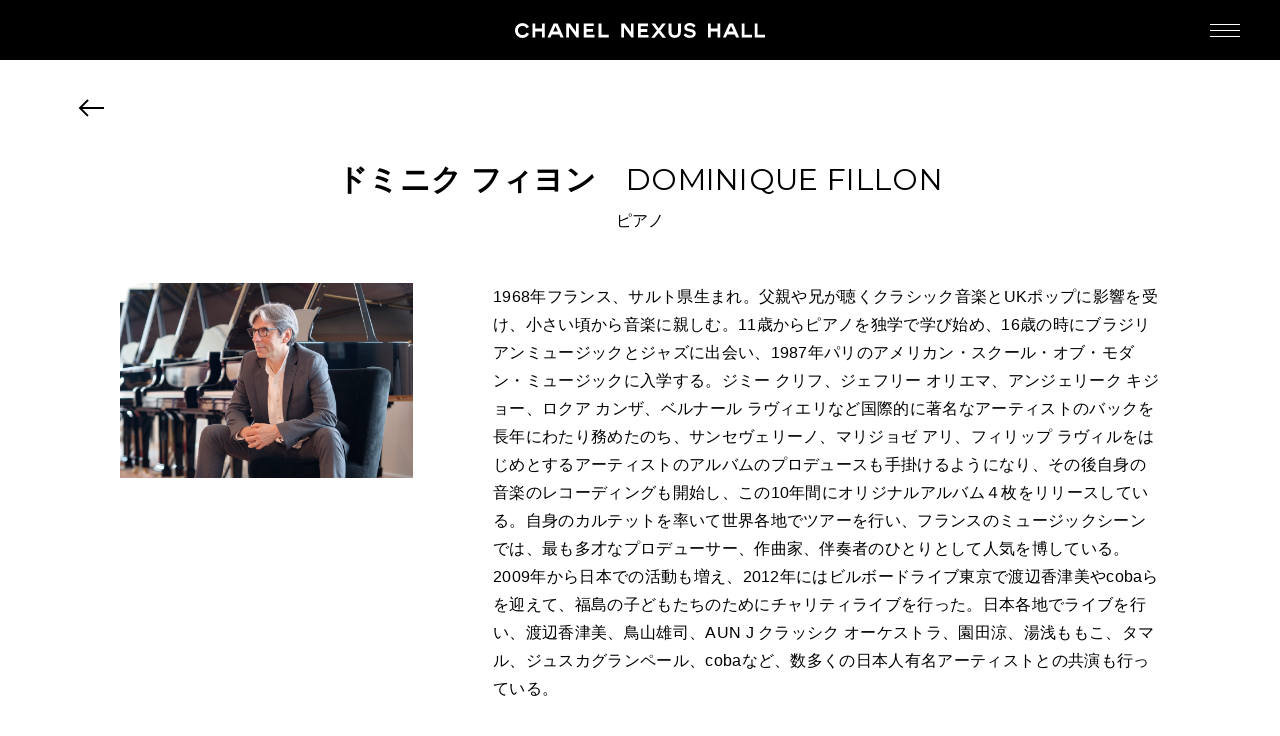

--- FILE ---
content_type: text/html; charset=UTF-8
request_url: https://nexushall.chanel.com/artists/dominique_fillon/
body_size: 5087
content:
<!DOCTYPE html>
<html lang="ja">
<head>
<!-- meta -->
	<meta charset="utf-8">
	<meta name="description" content="CHANEL NEXUS HALLはシャネル銀座ビルディング4階で、コンサートとエキシビションの２つの柱をベースに、シャネルならではのユニークな企画を開催しています。">
	<meta name="keywords" content="CHANEL NEXUS HALL,シャネルネクサスホール,ネクサスホール,銀座ネクサスホール,CHANEL,シャネル,CHANEL GINZA,CHANEL銀座,シャネル銀座,Pygmalion,,ピグマリオン,CNH,cnh, Pygmalion Days,ピグマリオンデイズ,CHANEL Gallery,CHANEL EXHIBITION,シャネルギャラリー,CHANEL展覧会,シャネル展覧会,CHANEL Concert,シャネルコンサート,CHANEL音楽会,シャネル音楽会">
	<meta property="og:title" content="ドミニク フィヨン　DOMINIQUE FILLON">
	<meta property="og:type" content="article">
	<meta property="og:site_name" content="CHANEL NEXUS HALL">
	<meta property="og:description" content="CHANEL NEXUS HALLはシャネル銀座ビルディング4階で、コンサートとエキシビションの２つの柱をベースに、シャネルならではのユニークな企画を開催しています。">
	<meta property="og:url" content="https://nexushall.chanel.com/artists/dominique_fillon/">
	<meta property="og:image" content="https://nexushall.chanel.com/uploads/dominique_fillon.jpg">
	<meta name="viewport" content="width=device-width,initial-scale=1.0,user-scalable=no">
	<meta name="format-detection" content="telephone=no">
	<meta http-equiv="X-UA-Compatible" content="IE=edge">
	<link rel="canonical" href="https://nexushall.chanel.com/artists/dominique_fillon/">
<!-- title -->
	<title>CHANEL NEXUS HALL</title>
<!-- css -->
	<link rel="stylesheet" href="https://fonts.googleapis.com/css?family=Montserrat">
	<link rel="stylesheet" media="all" href="/assets/css/style.css?20250718">
<meta name='robots' content='max-image-preview:large' />
	<style>img:is([sizes="auto" i], [sizes^="auto," i]) { contain-intrinsic-size: 3000px 1500px }</style>
	
<!-- Google Tag Manager for WordPress by gtm4wp.com -->
<script data-cfasync="false" data-pagespeed-no-defer>
	var gtm4wp_datalayer_name = "dataLayer";
	var dataLayer = dataLayer || [];
</script>
<!-- End Google Tag Manager for WordPress by gtm4wp.com --><style id='akismet-widget-style-inline-css' type='text/css'>

			.a-stats {
				--akismet-color-mid-green: #357b49;
				--akismet-color-white: #fff;
				--akismet-color-light-grey: #f6f7f7;

				max-width: 350px;
				width: auto;
			}

			.a-stats * {
				all: unset;
				box-sizing: border-box;
			}

			.a-stats strong {
				font-weight: 600;
			}

			.a-stats a.a-stats__link,
			.a-stats a.a-stats__link:visited,
			.a-stats a.a-stats__link:active {
				background: var(--akismet-color-mid-green);
				border: none;
				box-shadow: none;
				border-radius: 8px;
				color: var(--akismet-color-white);
				cursor: pointer;
				display: block;
				font-family: -apple-system, BlinkMacSystemFont, 'Segoe UI', 'Roboto', 'Oxygen-Sans', 'Ubuntu', 'Cantarell', 'Helvetica Neue', sans-serif;
				font-weight: 500;
				padding: 12px;
				text-align: center;
				text-decoration: none;
				transition: all 0.2s ease;
			}

			/* Extra specificity to deal with TwentyTwentyOne focus style */
			.widget .a-stats a.a-stats__link:focus {
				background: var(--akismet-color-mid-green);
				color: var(--akismet-color-white);
				text-decoration: none;
			}

			.a-stats a.a-stats__link:hover {
				filter: brightness(110%);
				box-shadow: 0 4px 12px rgba(0, 0, 0, 0.06), 0 0 2px rgba(0, 0, 0, 0.16);
			}

			.a-stats .count {
				color: var(--akismet-color-white);
				display: block;
				font-size: 1.5em;
				line-height: 1.4;
				padding: 0 13px;
				white-space: nowrap;
			}
		
</style>

<!-- Google Tag Manager for WordPress by gtm4wp.com -->
<!-- GTM Container placement set to automatic -->
<script data-cfasync="false" data-pagespeed-no-defer type="text/javascript">
	var dataLayer_content = {"pagePostType":"artists","pagePostType2":"single-artists","pagePostAuthor":"chanel-nexus-hall"};
	dataLayer.push( dataLayer_content );
</script>
<script data-cfasync="false" data-pagespeed-no-defer type="text/javascript">
(function(w,d,s,l,i){w[l]=w[l]||[];w[l].push({'gtm.start':
new Date().getTime(),event:'gtm.js'});var f=d.getElementsByTagName(s)[0],
j=d.createElement(s),dl=l!='dataLayer'?'&l='+l:'';j.async=true;j.src=
'//www.googletagmanager.com/gtm.js?id='+i+dl;f.parentNode.insertBefore(j,f);
})(window,document,'script','dataLayer','GTM-MDNDPPP6');
</script>
<!-- End Google Tag Manager for WordPress by gtm4wp.com --><link rel="icon" href="/uploads/favicon-1.ico" sizes="32x32" />
<link rel="icon" href="/uploads/favicon-1.ico" sizes="192x192" />
<link rel="apple-touch-icon" href="/uploads/favicon-1.ico" />
<meta name="msapplication-TileImage" content="/uploads/favicon-1.ico" />
</head>
<body id="artists">
<div id="pageCover"></div>
<div id="wrapper">
<!-- /////////////////////////////////////////////////////////////////// -->
<header id="header">
	<h1 class="logo"><a href="/">CHANEL NEXUS HALL</a></h1>
	<a href="#gNav" id="navMENU">
		<span class="line01"></span>
		<span class="line02"></span>
		<span class="line03"></span>
		MENU
	</a>
	<div id="gNavWrap">
		<nav id="gNav">
			<div class="sub">
				<ul class="lang easing">
					<li><a>JP</a></li>
					<li><a href="/en/artists/dominique_fillon/">EN</a></li>
				</ul>
				<div class="mcn easing"><a href="https://reserve.nexushall.chanel.com/" target="_blank">MY CHANEL NEXUS</a></div>
			</div>
			<div class="main">
				<ul class="nav">
					<li class="easing"><a href="/">HOME</a></li>
					<li class="program">
						<span class="label easing">PROGRAM</span>
						<ul class="children">
							<li class="easing"><a href="/program/2026/">2026</a></li>
							<li class="easing"><a href="/program/2025/">2025</a></li>
							<li class="easing"><a href="/archive/">ARCHIVE</a></li>
						</ul>
					</li>
					<li class="easing"><a href="/news/">NEWS</a></li>
					<li class="easing"><a href="/featured/">FEATURED</a></li>
					<li class="easing"><a href="/about/">ABOUT US</a></li>
				</ul>
				<ul class="sns easing">
					<li>
						<a href="#" class="js-lineModal-open">
							<svg viewBox="0 0 24 24">
								<path d="M18.589,0H5.411C2.422,0,0,2.422,0,5.411v13.179C0,21.578,2.422,24,5.411,24h13.179C21.578,24,24,21.578,24,18.589V5.411C24,2.422,21.578,0,18.589,0z M18.284,14.865L18.284,14.865c-1.678,1.932-5.432,4.286-6.286,4.646c-0.854,0.36-0.728-0.229-0.693-0.431c0.02-0.12,0.114-0.685,0.114-0.685c0.027-0.204,0.055-0.521-0.026-0.723c-0.09-0.223-0.444-0.338-0.705-0.395c-3.845-0.508-6.692-3.196-6.692-6.406c0-3.58,3.59-6.493,8.002-6.493c4.412,0,8.002,2.913,8.002,6.493C19.999,12.302,19.444,13.593,18.284,14.865z"/>
								<path d="M17.337,12.937h-2.245h-0.003c-0.084,0-0.153-0.068-0.153-0.153v-0.002v0V9.295v0V9.292c0-0.084,0.068-0.153,0.153-0.153h0.003h2.245c0.084,0,0.153,0.069,0.153,0.153v0.567c0,0.084-0.068,0.153-0.153,0.153h-1.528v0.589h1.528c0.084,0,0.153,0.069,0.153,0.153v0.567c0,0.084-0.068,0.153-0.153,0.153h-1.528v0.589h1.528c0.084,0,0.153,0.069,0.153,0.153v0.567C17.49,12.868,17.422,12.937,17.337,12.937z M9.022,12.937c0.084,0,0.153-0.068,0.153-0.153v-0.567c0-0.084-0.069-0.153-0.153-0.153H7.494V9.292c0-0.084-0.069-0.153-0.153-0.153H6.774c-0.084,0-0.153,0.068-0.153,0.153v3.489v0v0.002c0,0.084,0.068,0.153,0.153,0.153h0.003H9.022z M10.375,9.139H9.808c-0.084,0-0.153,0.068-0.153,0.153v3.492c0,0.084,0.068,0.153,0.153,0.153h0.567c0.084,0,0.153-0.068,0.153-0.153V9.292C10.528,9.208,10.459,9.139,10.375,9.139zM14.238,9.139h-0.567c-0.084,0-0.153,0.068-0.153,0.153v2.074L11.92,9.208c-0.004-0.006-0.008-0.011-0.012-0.016c0,0-0.001-0.001-0.001-0.001c-0.003-0.003-0.006-0.006-0.009-0.01c-0.001-0.001-0.002-0.002-0.003-0.003c-0.003-0.002-0.005-0.005-0.008-0.007c-0.001-0.001-0.003-0.002-0.004-0.003c-0.003-0.002-0.005-0.004-0.008-0.006c-0.002-0.001-0.003-0.002-0.005-0.003c-0.003-0.002-0.006-0.003-0.008-0.005c-0.002-0.001-0.003-0.002-0.005-0.002c-0.003-0.001-0.006-0.003-0.009-0.004c-0.002-0.001-0.003-0.001-0.005-0.002c-0.003-0.001-0.006-0.002-0.009-0.003c-0.002-0.001-0.004-0.001-0.005-0.001c-0.003-0.001-0.006-0.001-0.009-0.002c-0.002,0-0.004-0.001-0.006-0.001c-0.003,0-0.005-0.001-0.008-0.001c-0.003,0-0.005,0-0.008,0c-0.002,0-0.003,0-0.005,0h-0.564c-0.084,0-0.153,0.068-0.153,0.153v3.492c0,0.084,0.068,0.153,0.153,0.153h0.567c0.084,0,0.153-0.068,0.153-0.153v-2.073l1.6,2.16c0.011,0.016,0.024,0.028,0.039,0.038c0.001,0,0.001,0.001,0.002,0.001c0.003,0.002,0.006,0.004,0.01,0.006c0.001,0.001,0.003,0.002,0.004,0.002c0.002,0.001,0.005,0.002,0.007,0.004c0.002,0.001,0.005,0.002,0.007,0.003c0.002,0.001,0.003,0.001,0.005,0.002c0.003,0.001,0.007,0.002,0.011,0.003c0.001,0,0.001,0,0.002,0.001c0.013,0.003,0.026,0.005,0.04,0.005h0.564c0.084,0,0.153-0.068,0.153-0.153V9.292C14.391,9.208,14.323,9.139,14.238,9.139z" />
							</svg>
						</a>
					</li>
					<li>
						<a href="https://twitter.com/CHANEL_JP" target="_blank">
						<svg viewBox="0 0 24 24">
							<path d="M14.234,10.162L22.977,0h-2.072l-7.591,8.824L7.251,0H0.258l9.168,13.343L0.258,24H2.33l8.016-9.318L16.749,24h6.993L14.234,10.162L14.234,10.162z M11.397,13.461l-0.929-1.329L3.076,1.56h3.182l5.965,8.532l0.929,1.329l7.754,11.091h-3.182L11.397,13.461L11.397,13.461z" />
						</svg>
						</a>
					</li>
				</ul>
			</div>
		</nav><!-- /#gNav -->
	</div><!-- /#gNavWrap -->
</header><!-- /#header -->

<article id="content">
	<header class="header">
		<a href="/pygmalion/past/" class="back" data-historyback>BACK</a>
		<h2 class="pageTitle"><span class="ja_b">ドミニク</span> <span class="ja_b">フィヨン</span><span class="en">DOMINIQUE FILLON</span></h2>
		<p class="part">ピアノ</p>
	</header>
	<div class="wrap">
		<div class="body">
			<div class="image"><img src="/uploads/dominique_fillon-1024x680.jpg" width="1024" height="680" alt="ドミニク フィヨン"></div>
			<div class="text">1968年フランス、サルト県生まれ。父親や兄が聴くクラシック音楽とUKポップに影響を受け、小さい頃から音楽に親しむ。11歳からピアノを独学で学び始め、16歳の時にブラジリアンミュージックとジャズに出会い、1987年パリのアメリカン・スクール・オブ・モダン・ミュージックに入学する。ジミー クリフ、ジェフリー オリエマ、アンジェリーク キジョー、ロクア カンザ、ベルナール ラヴィエリなど国際的に著名なアーティストのバックを長年にわたり務めたのち、サンセヴェリーノ、マリジョゼ アリ、フィリップ ラヴィルをはじめとするアーティストのアルバムのプロデュースも手掛けるようになり、その後自身の音楽のレコーディングも開始し、この10年間にオリジナルアルバム４枚をリリースしている。自身のカルテットを率いて世界各地でツアーを行い、フランスのミュージックシーンでは、最も多才なプロデューサー、作曲家、伴奏者のひとりとして人気を博している。2009年から日本での活動も増え、2012年にはビルボードライブ東京で渡辺香津美やcobaらを迎えて、福島の子どもたちのためにチャリティライブを行った。日本各地でライブを行い、渡辺香津美、鳥山雄司、AUN J クラッシク オーケストラ、園田涼、湯浅ももこ、タマル、ジュスカグランペール、cobaなど、数多くの日本人有名アーティストとの共演も行っている。<br />
<br />
（2016年11月現在）</div>
		</div>
	</div>
</article><!-- /#content -->

<footer id="footer">
	<div id="pageTop"><a href="#wrapper" class="ss">PAGE TOP</a></div>
	<ul class="sns">
		<li>
			<a href="#" class="js-lineModal-open">
				<svg viewBox="0 0 24 24">
					<path d="M18.589,0H5.411C2.422,0,0,2.422,0,5.411v13.179C0,21.578,2.422,24,5.411,24h13.179C21.578,24,24,21.578,24,18.589V5.411C24,2.422,21.578,0,18.589,0z M18.284,14.865L18.284,14.865c-1.678,1.932-5.432,4.286-6.286,4.646c-0.854,0.36-0.728-0.229-0.693-0.431c0.02-0.12,0.114-0.685,0.114-0.685c0.027-0.204,0.055-0.521-0.026-0.723c-0.09-0.223-0.444-0.338-0.705-0.395c-3.845-0.508-6.692-3.196-6.692-6.406c0-3.58,3.59-6.493,8.002-6.493c4.412,0,8.002,2.913,8.002,6.493C19.999,12.302,19.444,13.593,18.284,14.865z"/>
					<path d="M17.337,12.937h-2.245h-0.003c-0.084,0-0.153-0.068-0.153-0.153v-0.002v0V9.295v0V9.292c0-0.084,0.068-0.153,0.153-0.153h0.003h2.245c0.084,0,0.153,0.069,0.153,0.153v0.567c0,0.084-0.068,0.153-0.153,0.153h-1.528v0.589h1.528c0.084,0,0.153,0.069,0.153,0.153v0.567c0,0.084-0.068,0.153-0.153,0.153h-1.528v0.589h1.528c0.084,0,0.153,0.069,0.153,0.153v0.567C17.49,12.868,17.422,12.937,17.337,12.937z M9.022,12.937c0.084,0,0.153-0.068,0.153-0.153v-0.567c0-0.084-0.069-0.153-0.153-0.153H7.494V9.292c0-0.084-0.069-0.153-0.153-0.153H6.774c-0.084,0-0.153,0.068-0.153,0.153v3.489v0v0.002c0,0.084,0.068,0.153,0.153,0.153h0.003H9.022z M10.375,9.139H9.808c-0.084,0-0.153,0.068-0.153,0.153v3.492c0,0.084,0.068,0.153,0.153,0.153h0.567c0.084,0,0.153-0.068,0.153-0.153V9.292C10.528,9.208,10.459,9.139,10.375,9.139zM14.238,9.139h-0.567c-0.084,0-0.153,0.068-0.153,0.153v2.074L11.92,9.208c-0.004-0.006-0.008-0.011-0.012-0.016c0,0-0.001-0.001-0.001-0.001c-0.003-0.003-0.006-0.006-0.009-0.01c-0.001-0.001-0.002-0.002-0.003-0.003c-0.003-0.002-0.005-0.005-0.008-0.007c-0.001-0.001-0.003-0.002-0.004-0.003c-0.003-0.002-0.005-0.004-0.008-0.006c-0.002-0.001-0.003-0.002-0.005-0.003c-0.003-0.002-0.006-0.003-0.008-0.005c-0.002-0.001-0.003-0.002-0.005-0.002c-0.003-0.001-0.006-0.003-0.009-0.004c-0.002-0.001-0.003-0.001-0.005-0.002c-0.003-0.001-0.006-0.002-0.009-0.003c-0.002-0.001-0.004-0.001-0.005-0.001c-0.003-0.001-0.006-0.001-0.009-0.002c-0.002,0-0.004-0.001-0.006-0.001c-0.003,0-0.005-0.001-0.008-0.001c-0.003,0-0.005,0-0.008,0c-0.002,0-0.003,0-0.005,0h-0.564c-0.084,0-0.153,0.068-0.153,0.153v3.492c0,0.084,0.068,0.153,0.153,0.153h0.567c0.084,0,0.153-0.068,0.153-0.153v-2.073l1.6,2.16c0.011,0.016,0.024,0.028,0.039,0.038c0.001,0,0.001,0.001,0.002,0.001c0.003,0.002,0.006,0.004,0.01,0.006c0.001,0.001,0.003,0.002,0.004,0.002c0.002,0.001,0.005,0.002,0.007,0.004c0.002,0.001,0.005,0.002,0.007,0.003c0.002,0.001,0.003,0.001,0.005,0.002c0.003,0.001,0.007,0.002,0.011,0.003c0.001,0,0.001,0,0.002,0.001c0.013,0.003,0.026,0.005,0.04,0.005h0.564c0.084,0,0.153-0.068,0.153-0.153V9.292C14.391,9.208,14.323,9.139,14.238,9.139z" />
				</svg>
			</a>
		</li>
		<li>
			<a href="https://twitter.com/CHANEL_JP" target="_blank">
			<svg viewBox="0 0 24 24">
				<path d="M14.234,10.162L22.977,0h-2.072l-7.591,8.824L7.251,0H0.258l9.168,13.343L0.258,24H2.33l8.016-9.318L16.749,24h6.993L14.234,10.162L14.234,10.162z M11.397,13.461l-0.929-1.329L3.076,1.56h3.182l5.965,8.532l0.929,1.329l7.754,11.091h-3.182L11.397,13.461L11.397,13.461z" />
			</svg>
			</a>
		</li>
	</ul>
	<p class="copyright">&copy; CHANEL NEXUS HALL.<br>All rights reserved.</p>
	<p class="chanel"><a href="http://www.chanel.com/ja_JP/" target="_blank"><span class="logo">CHANEL.COM</span></a></p>
</footer><!-- /#footer -->
<div class="lineModal">
	<div class="lineModal__container">
		<p class="lineModal__ttl">
			<svg viewBox="0 0 24 24">
				<path d="M18.589,0H5.411C2.422,0,0,2.422,0,5.411v13.179C0,21.578,2.422,24,5.411,24h13.179C21.578,24,24,21.578,24,18.589V5.411C24,2.422,21.578,0,18.589,0z M18.284,14.865L18.284,14.865c-1.678,1.932-5.432,4.286-6.286,4.646c-0.854,0.36-0.728-0.229-0.693-0.431c0.02-0.12,0.114-0.685,0.114-0.685c0.027-0.204,0.055-0.521-0.026-0.723c-0.09-0.223-0.444-0.338-0.705-0.395c-3.845-0.508-6.692-3.196-6.692-6.406c0-3.58,3.59-6.493,8.002-6.493c4.412,0,8.002,2.913,8.002,6.493C19.999,12.302,19.444,13.593,18.284,14.865z"/>
				<path d="M17.337,12.937h-2.245h-0.003c-0.084,0-0.153-0.068-0.153-0.153v-0.002v0V9.295v0V9.292c0-0.084,0.068-0.153,0.153-0.153h0.003h2.245c0.084,0,0.153,0.069,0.153,0.153v0.567c0,0.084-0.068,0.153-0.153,0.153h-1.528v0.589h1.528c0.084,0,0.153,0.069,0.153,0.153v0.567c0,0.084-0.068,0.153-0.153,0.153h-1.528v0.589h1.528c0.084,0,0.153,0.069,0.153,0.153v0.567C17.49,12.868,17.422,12.937,17.337,12.937z M9.022,12.937c0.084,0,0.153-0.068,0.153-0.153v-0.567c0-0.084-0.069-0.153-0.153-0.153H7.494V9.292c0-0.084-0.069-0.153-0.153-0.153H6.774c-0.084,0-0.153,0.068-0.153,0.153v3.489v0v0.002c0,0.084,0.068,0.153,0.153,0.153h0.003H9.022z M10.375,9.139H9.808c-0.084,0-0.153,0.068-0.153,0.153v3.492c0,0.084,0.068,0.153,0.153,0.153h0.567c0.084,0,0.153-0.068,0.153-0.153V9.292C10.528,9.208,10.459,9.139,10.375,9.139zM14.238,9.139h-0.567c-0.084,0-0.153,0.068-0.153,0.153v2.074L11.92,9.208c-0.004-0.006-0.008-0.011-0.012-0.016c0,0-0.001-0.001-0.001-0.001c-0.003-0.003-0.006-0.006-0.009-0.01c-0.001-0.001-0.002-0.002-0.003-0.003c-0.003-0.002-0.005-0.005-0.008-0.007c-0.001-0.001-0.003-0.002-0.004-0.003c-0.003-0.002-0.005-0.004-0.008-0.006c-0.002-0.001-0.003-0.002-0.005-0.003c-0.003-0.002-0.006-0.003-0.008-0.005c-0.002-0.001-0.003-0.002-0.005-0.002c-0.003-0.001-0.006-0.003-0.009-0.004c-0.002-0.001-0.003-0.001-0.005-0.002c-0.003-0.001-0.006-0.002-0.009-0.003c-0.002-0.001-0.004-0.001-0.005-0.001c-0.003-0.001-0.006-0.001-0.009-0.002c-0.002,0-0.004-0.001-0.006-0.001c-0.003,0-0.005-0.001-0.008-0.001c-0.003,0-0.005,0-0.008,0c-0.002,0-0.003,0-0.005,0h-0.564c-0.084,0-0.153,0.068-0.153,0.153v3.492c0,0.084,0.068,0.153,0.153,0.153h0.567c0.084,0,0.153-0.068,0.153-0.153v-2.073l1.6,2.16c0.011,0.016,0.024,0.028,0.039,0.038c0.001,0,0.001,0.001,0.002,0.001c0.003,0.002,0.006,0.004,0.01,0.006c0.001,0.001,0.003,0.002,0.004,0.002c0.002,0.001,0.005,0.002,0.007,0.004c0.002,0.001,0.005,0.002,0.007,0.003c0.002,0.001,0.003,0.001,0.005,0.002c0.003,0.001,0.007,0.002,0.011,0.003c0.001,0,0.001,0,0.002,0.001c0.013,0.003,0.026,0.005,0.04,0.005h0.564c0.084,0,0.153-0.068,0.153-0.153V9.292C14.391,9.208,14.323,9.139,14.238,9.139z" />
			</svg>
			LINE OFFICIAL
		</p>
		<img src="/assets/imgs/common/line_qr.png" width="245" height="245" alt="" class="lineModal__qr">
		<button class="lineModal__close">CLOSE</button>
	</div>
	<div class="lineModal__overlay"></div>
</div>
<!-- /////////////////////////////////////////////////////////////////// -->
</div><!-- /#wrapper -->
<!-- js -->
	<script src="/assets/js/lib.js" id="libJS"></script>
	<script src="/assets/js/util.js"></script>
	<script src="/assets/js/init.js"></script>
	<script src="/assets/js/local.js?20250718"></script>
<script type="speculationrules">
{"prefetch":[{"source":"document","where":{"and":[{"href_matches":"\/*"},{"not":{"href_matches":["\/_app\/wp-*.php","\/_app\/wp-admin\/*","\/uploads\/*","\/_app\/wp-content\/*","\/_app\/wp-content\/plugins\/*","\/_app\/wp-content\/themes\/chanelnexushall.jp\/*","\/*\\?(.+)"]}},{"not":{"selector_matches":"a[rel~=\"nofollow\"]"}},{"not":{"selector_matches":".no-prefetch, .no-prefetch a"}}]},"eagerness":"conservative"}]}
</script>
<script type="text/javascript"  src="/MVVNBtkPazUJ7ggdrGKvMIeqwiI/tuiSQ0cLNQSt0pED/H0YtIFFvSg/YXQdVi5i/GRQB"></script><link rel="stylesheet" type="text/css"  href="/MVVNBtkPazUJ7ggdrGKvMIeqwiI/GhiS/JE0gIFFvSg/cCRfAGVA/M1hY"><script  src="/MVVNBtkPazUJ7ggdrGKvMIeqwiI/tuiS/JE0gIFFvSg/Ll9bCyA8/W0Qq" async defer></script><div id="sec-overlay" style="display:none;"><div id="sec-container"></div></div></body>
</html>

--- FILE ---
content_type: application/javascript
request_url: https://nexushall.chanel.com/assets/js/util.js
body_size: 782
content:
/** * util.js */'use strict';var app =　app || {};app = {/* rootPath--------------------------------------------------*/	rootPath: function(){		return $('script#libJS')[0].src.split('assets/js')[0];	},/* OS--------------------------------------------------*/	OS: function(){		var ua = window.navigator.userAgent.toLowerCase();		if( ua.indexOf('msie') != -1 ) {			return 'ie';		} else if( ua.indexOf('chrome') != -1 ) {			return 'chrome';		} else if( ua.indexOf('firefox') != -1 ) {			return 'firefox';		} else if( ua.indexOf('safari') != -1 ) {			return 'safari';		} else if( ua.indexOf('opera') != -1 ) {			return 'opera';		} else if( ua.indexOf('gecko') != -1 ) {			return 'gecko';		} else {			return false;		}	},/* UA--------------------------------------------------*/	UA: function(){		var			ua = navigator.userAgent,			platform = navigator.platform;		if( ua.indexOf('iPhone') > 0 || ua.indexOf('iPod') > 0 || (ua.indexOf('Android') > 0 && ua.indexOf('Mobile') > 0) ) return 'SP';		else if( ua.indexOf('iPad') > 0 || ua.indexOf('Android') > 0 ) return 'TB';		else if( platform.indexOf("Win") != -1 ) return 'Win';		else if( platform.indexOf("Mac") != -1 ) return 'Mac';		else return false;	},/* devicePixelRatio--------------------------------------------------*/	devicePixelRatio: function(){		return ( window.devicePixelRatio > 1 ) ? true : false;	},/* drawSVG--------------------------------------------------*/	drawSVG: function(){		return ( document.createElementNS && document.createElementNS('http://www.w3.org/2000/svg', 'svg').createSVGRect ) ? true : false;	},/* transition--------------------------------------------------*/	transition: function(){		return ( typeof $('body').css('transitionProperty') === 'string' ) ? true : false;	},/* touchDevice--------------------------------------------------*/	touchDevice: function(){		var checkTouch = ('ontouchstart' in window);		return ( checkTouch ) ? true : false;	},/* pointerDevice--------------------------------------------------*/	pointerDevice: function(){		return ( window.navigator.pointerEnabled ) ? true : false;	},/* SY--------------------------------------------------*/	SY: function(){		return document.documentElement.scrollTop || document.body.scrollTop;	},/* WW--------------------------------------------------*/	WW: function(){		return window.innerWidth || document.documentElement.clientWidth;	},/* WH--------------------------------------------------*/	WH: function(){		return window.innerHeight || document.documentElement.clientHeight;	}}app.util = $.extend({/* htmlAddClass--------------------------------------------------*/	htmlAddClass: function(){		var $html = $('html');		$html.addClass(app.OS());		$html.addClass(app.UA());		if( !app.devicePixelRatio() ) $html.addClass('noRetina');		if( !app.drawSVG() ) $html.addClass('noSVG');		if( !app.touchDevice() ) $html.addClass('noTouch');		if( !app.transition() ) $html.addClass('noTransition');	},/* windowResize--------------------------------------------------*/	windowResize: function(callback, id){		var			timerID,			eventID = ( id )? id : '',			ev = ( app.touchDevice() )? 'orientationchange' : 'resize',			timer = ( app.touchDevice() )? 500 : 500;		$(window).on(ev+eventID, function(){			clearTimeout(timerID);			timerID = setTimeout(function(){				callback();			}, 500);		});	}});

--- FILE ---
content_type: application/javascript
request_url: https://nexushall.chanel.com/assets/js/init.js
body_size: 1868
content:
/**
 * init.js
 */
'use strict';

/* config
--------------------------------------------------*/
var App =App || {};
app.duration = 300;
app.spBreakPoint = 767;
app.tbBreakPoint = 1023;
app.loadingSKIP = false;
app.domain = location.protocol+'//'+location.hostname;
app.referrer = document.referrer;
app.param = new Array();


/* setParameter
--------------------------------------------------*/
app.setParameter = function(){
	if( location.search ) {
		var pair = location.search.substring(1).split('&');
		for( var i=0;pair[i];i++ ) {
			var kv = pair[i].split('=');
			app.param[kv[0]] = kv[1];
		};
	}
};
app.setParameter();


/* deviceType
--------------------------------------------------*/
app.deviceType = function(){
	if( app.WW() <= app.spBreakPoint ) {
		return 'SP';
	} else if( app.WW() > app.spBreakPoint && app.WW() <= app.tbBreakPoint ) {
		return 'TB';
	} else {
		return 'PC';
	}
};
app.deviceChange = function(callback, id){
	var
		prevDeviceType = app.deviceType(),
		eventID = ( id )? id : '';
	$.windowResize(function(){
		var type = app.deviceType();
		if( type != prevDeviceType ) callback();
		prevDeviceType = type;
	}, eventID);
};


/* pageCover
--------------------------------------------------*/
app.pageCover = function(){
	var _me = this;
	_me.$cover = $('#pageCover');
	_me.isShow = true;
	// fadeout
	_me.fadeout = function(){
		if( _me.isShow && _me.$cover.length ) {
			_me.isShow = false;
			TweenMax.to(_me.$cover, app.duration/1000*2, {autoAlpha:0, onComplete:function(){
				_me.$cover.remove();
			}});
		}
	};
	// init
	_me.init = function(){
		$(window).on('load pageshow', function(){
			_me.fadeout();
		});
	};

	_me.init();
};
app.pageCover();


/* header
--------------------------------------------------*/
app.header = function(){
	var _me = this;
	_me.$header = $('#header');
	_me.$navMENU = $('#navMENU');
	_me.tl = new TimelineMax();
	_me.isOPEN = false;
	_me.isAnimating = false;
	// open
	_me.open = function(){
		var $easing = _me.$header.find('.easing');
		_me.isAnimating = true;
		_me.isOPEN = true;
		_me.$header.find('#gNavWrap').scrollTop(0, 0);
		$('html').addClass('navOPEN');
		_me.tl
			.set($easing, {autoAlpha:0})
			.to(_me.$header, app.duration/1000, {height:'100%'})
			.staggerTo($easing, app.duration/1000, {autoAlpha:1}, app.duration/1000/3)
			.call(function(){
				_me.isAnimating = false;
			});
	};
	// close
	_me.close = function(){
		var headerH = ( app.deviceType() !== 'SP' )? 60 : 50;
		_me.isAnimating = true;
		_me.isOPEN = false;
		_me.tl
			.to(_me.$header, app.duration/1000, {height:headerH})
			.call(function(){
				_me.isAnimating = false;
				$('html').removeClass('navOPEN');
				_me.$header.removeAttr('style');
			});
	};
	// init
	_me.init = function(){
		_me.$navMENU.on('click', function(){
			if( !_me.isAnimating ) {
				if( _me.isOPEN ) _me.close();
				else _me.open();
			}
			return false;
		});
	};

	_me.init();
};


/* fixedTab
--------------------------------------------------*/
app.fixedTab = function(){
	if( $('.fixedTab').length ) {
		var
			$tab = $('.fixedTab'),
			isFixed = false,
			position = function(){
				var
					headerH = $('#header').outerHeight(),
					offset = $tab.offset().top-headerH;
				if( !isFixed && offset <= app.SY() ) {
					isFixed = true;
					$tab.addClass('fixed');
				} else if( isFixed && offset > app.SY() ) {
					isFixed = false;
					$tab.removeClass('fixed');
				}
			};
		position();
		$(window).on('scroll', position);
	}
};



/* changePages
--------------------------------------------------*/
app.changePages = function(){
	$('.changePages').each(function(){
		var
			$this = $(this),
			$body = $('.changePages__body'),
			$pagination = $('.changePages__pagination');
		$pagination.find('ul li').each(function(i){
			var $li = $(this);
			$li.find('a').on('click', function(){
				if( !$li.hasClass('current') ) {
					if( $('#content .tab').length ) $('#content .tabContent .slick-list').css({height:''});
					$body.eq(i).addClass('current')
						.siblings('.changePages__body').removeClass('current');
					$li.addClass('current')
						.siblings().removeClass('current');
					var scrollPos = $this.offset().top;
					scrollPos -= $('#header').outerHeight();
					if( $('.fixedTab').length ) {
						scrollPos -= $('.fixedTab').outerHeight();
					}
					$(window).scrollTop(scrollPos);
				}
				return false;
			});
		});
	});
};


/* slideup
--------------------------------------------------*/
app.slideup = function(){
	var _me = this;
	_me.set = function($elem){
		var
			$this = $(this),
			isAnimated = false,
			position = function(){
				var
					showPos = $elem.offset().top-app.WH()+100,
					hidePos = $elem.offset().top-app.WH();
				if( !isAnimated && showPos < app.SY() ) {

					isAnimated = true;
					$elem.addClass('show');
				} else if( isAnimated && hidePos > app.SY() ) {
					isAnimated = false;
					$elem.removeClass('show');
				}
			};
		position();
		$(window).on('load scroll', position);
	};
	_me.init = function(){
		$('.slideup').each(function(){
			_me.set($(this));
		});
	};

	_me.init();
};


/* pageTop
--------------------------------------------------*/
app.pageTop = function(){
	var
		$footer = $('#footer'),
		$pageTop = $('#pageTop'),
		isShow = false,
		isBottom = false,
		footerPos,
		position = function(){
			// show
			if( !isShow && app.SY() > app.WH()/2 ) {
				isShow = true;
				$pageTop.addClass('show');
			} else if( isShow && app.SY() <= app.WH()/2 ) {
				isShow = false;
				$pageTop.removeClass('show');
			}
		};
	position();
	$(window).on('scroll', position);
};


/* historyBack
--------------------------------------------------*/
app.historyBack = function(){
	$('a[data-historyback]').on('click', function(){
		if( app.referrer.indexOf(app.domain) == -1 ) return;
		history.back();
		return false;
	});
};


/* smoothScroll
--------------------------------------------------*/
app.smoothScroll = function(){
	$('a.ss').on('click', function(){
		var
			anc = $(this).attr('href'),
			pos = ( anc === '#wrapper' )? 0 : $(anc).offset().top,
			easing = 'easeOutExpo';
		$('html, body').animate({scrollTop:pos}, app.duration*2, easing);
		return false;
	});
};


/* tel
--------------------------------------------------*/
app.tel = function(){
	if( !app.touchDevice() ) {
		$('a[href^="tel:"]').on('click', function(){
			return false;
		});
	}
};


/* lineModal
--------------------------------------------------*/
app.lineModal = function(){
	var lineModal = document.querySelector('.lineModal');
	var overlay = document.querySelector('.lineModal__overlay');
	var closeBtn = lineModal.querySelector('.lineModal__close');
	document.querySelectorAll('.js-lineModal-open').forEach(function(button){
		button.addEventListener('click', function(e){
			e.preventDefault();
			lineModal.classList.add('show');
		});
	});
	closeBtn.addEventListener('click', function(e){
		e.preventDefault();
		lineModal.classList.remove('show');
	});
	overlay.addEventListener('click', function(e){
		e.preventDefault();
		lineModal.classList.remove('show');
	});
};


/* dom ready
--------------------------------------------------*/
$(function(){
	$.htmlAddClass();
	App.header = new app.header();
	App.slideup = new app.slideup();
	app.fixedTab();
	app.changePages();
	app.pageTop();
	app.historyBack();
	app.smoothScroll();
	app.tel();
	app.lineModal();
});
